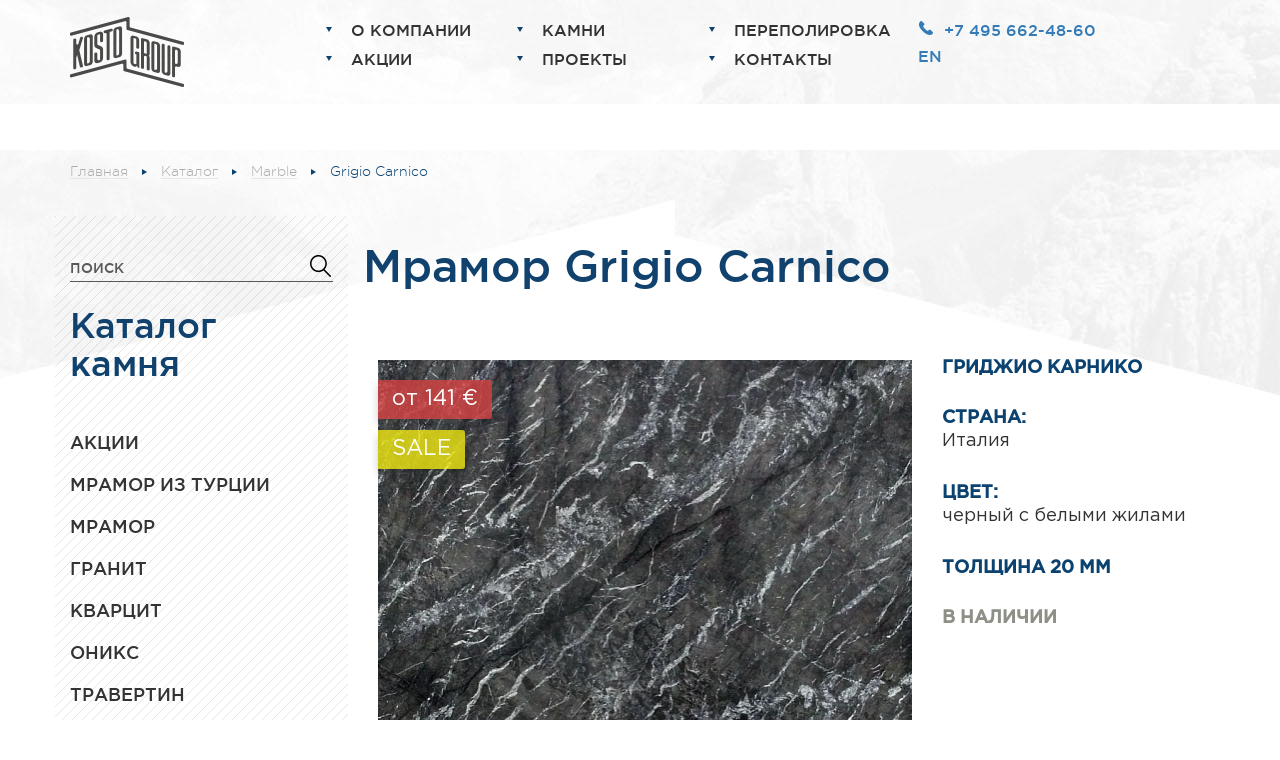

--- FILE ---
content_type: text/html; charset=UTF-8
request_url: https://kosto-stone.ru/catalog/mramor/grigio-carnico/
body_size: 5868
content:
<!DOCTYPE html>
<html lang="ru">
<head>
    <meta charset="UTF-8">
    <meta name="viewport" content="width=device-width, initial-scale=1">
    <title>Мрамор Grigio Carnico купить</title>
    <meta http-equiv="Content-Type" content="text/html; charset=UTF-8" />
<meta name="keywords" content="Мрамор Grigio Carnico" />
<meta name="description" content="Гриджио Карнико     Страна: Италия    Цвет: черный с белыми жилами    Толщина 20 мм" />
<link href="/bitrix/js/ui/design-tokens/dist/ui.design-tokens.min.css?168491214722029" type="text/css"  rel="stylesheet" />
<link href="/bitrix/js/ui/fonts/opensans/ui.font.opensans.min.css?16849121352320" type="text/css"  rel="stylesheet" />
<link href="/bitrix/js/main/popup/dist/main.popup.bundle.min.css?168491220025089" type="text/css"  rel="stylesheet" />
<link href="/bitrix/cache/css/s1/kostogroup/template_b4b4d3477674e236674bbbb9dd983c3e/template_b4b4d3477674e236674bbbb9dd983c3e_v1.css?1741862344290694" type="text/css"  data-template-style="true" rel="stylesheet" />
<script type="text/javascript">if(!window.BX)window.BX={};if(!window.BX.message)window.BX.message=function(mess){if(typeof mess==='object'){for(let i in mess) {BX.message[i]=mess[i];} return true;}};</script>
<script type="text/javascript">(window.BX||top.BX).message({'JS_CORE_LOADING':'Загрузка...','JS_CORE_NO_DATA':'- Нет данных -','JS_CORE_WINDOW_CLOSE':'Закрыть','JS_CORE_WINDOW_EXPAND':'Развернуть','JS_CORE_WINDOW_NARROW':'Свернуть в окно','JS_CORE_WINDOW_SAVE':'Сохранить','JS_CORE_WINDOW_CANCEL':'Отменить','JS_CORE_WINDOW_CONTINUE':'Продолжить','JS_CORE_H':'ч','JS_CORE_M':'м','JS_CORE_S':'с','JSADM_AI_HIDE_EXTRA':'Скрыть лишние','JSADM_AI_ALL_NOTIF':'Показать все','JSADM_AUTH_REQ':'Требуется авторизация!','JS_CORE_WINDOW_AUTH':'Войти','JS_CORE_IMAGE_FULL':'Полный размер'});</script>

<script type="text/javascript" src="/bitrix/js/main/core/core.min.js?1684912230220477"></script>

<script>BX.setJSList(['/bitrix/js/main/core/core_ajax.js','/bitrix/js/main/core/core_promise.js','/bitrix/js/main/polyfill/promise/js/promise.js','/bitrix/js/main/loadext/loadext.js','/bitrix/js/main/loadext/extension.js','/bitrix/js/main/polyfill/promise/js/promise.js','/bitrix/js/main/polyfill/find/js/find.js','/bitrix/js/main/polyfill/includes/js/includes.js','/bitrix/js/main/polyfill/matches/js/matches.js','/bitrix/js/ui/polyfill/closest/js/closest.js','/bitrix/js/main/polyfill/fill/main.polyfill.fill.js','/bitrix/js/main/polyfill/find/js/find.js','/bitrix/js/main/polyfill/matches/js/matches.js','/bitrix/js/main/polyfill/core/dist/polyfill.bundle.js','/bitrix/js/main/core/core.js','/bitrix/js/main/polyfill/intersectionobserver/js/intersectionobserver.js','/bitrix/js/main/lazyload/dist/lazyload.bundle.js','/bitrix/js/main/polyfill/core/dist/polyfill.bundle.js','/bitrix/js/main/parambag/dist/parambag.bundle.js']);
</script>
<script type="text/javascript">(window.BX||top.BX).message({'LANGUAGE_ID':'ru','FORMAT_DATE':'DD.MM.YYYY','FORMAT_DATETIME':'DD.MM.YYYY HH:MI:SS','COOKIE_PREFIX':'BITRIX_SM','SERVER_TZ_OFFSET':'10800','UTF_MODE':'Y','SITE_ID':'s1','SITE_DIR':'/','USER_ID':'','SERVER_TIME':'1769553037','USER_TZ_OFFSET':'0','USER_TZ_AUTO':'Y','bitrix_sessid':'d98d137872b517363c00669bbec37925'});</script>


<script type="text/javascript"  src="/bitrix/cache/js/s1/kostogroup/kernel_main/kernel_main_v1.js?1741862344159956"></script>
<script type="text/javascript" src="/bitrix/js/ui/dexie/dist/dexie3.bundle.min.js?168491213788295"></script>
<script type="text/javascript" src="/bitrix/js/main/core/core_ls.min.js?15873760127365"></script>
<script type="text/javascript" src="/bitrix/js/main/core/core_frame_cache.min.js?165423743511264"></script>
<script type="text/javascript" src="/bitrix/js/main/popup/dist/main.popup.bundle.min.js?168491219665492"></script>
<script type="text/javascript">BX.setJSList(['/bitrix/js/main/core/core_fx.js','/bitrix/js/main/session.js','/bitrix/js/main/pageobject/pageobject.js','/bitrix/js/main/core/core_window.js','/bitrix/js/main/date/main.date.js','/bitrix/js/main/core/core_date.js','/bitrix/js/main/utils.js','/bitrix/templates/kostogroup/scripts/jquery-1.12.0.min.js','/bitrix/templates/kostogroup/scripts/bootstrap.js','/bitrix/templates/kostogroup/scripts/jquery.formstyler.min.js','/bitrix/templates/kostogroup/scripts/jquery.bxslider.min.js','/bitrix/templates/kostogroup/scripts/jquery.colorbox-min.js','/bitrix/templates/kostogroup/scripts/main.js']);</script>
<script type="text/javascript">BX.setCSSList(['/bitrix/templates/kostogroup/css/bootstrap.css','/bitrix/templates/kostogroup/css/bootstrap-theme.css','/bitrix/templates/kostogroup/css/colorbox.css','/bitrix/templates/kostogroup/css/lightslider.css','/bitrix/templates/kostogroup/css/main.css','/bitrix/templates/kostogroup/css/new_main.css','/bitrix/templates/kostogroup/css/font-awesome.min.css']);</script>


<script type="text/javascript"  src="/bitrix/cache/js/s1/kostogroup/template_a9641873232f3edfa5a1af781880a325/template_a9641873232f3edfa5a1af781880a325_v1.js?1741862345229083"></script>
<script type="text/javascript">var _ba = _ba || []; _ba.push(["aid", "19e7c6b4c12353e4894ec2ae4b646b85"]); _ba.push(["host", "kosto-stone.ru"]); (function() {var ba = document.createElement("script"); ba.type = "text/javascript"; ba.async = true;ba.src = (document.location.protocol == "https:" ? "https://" : "http://") + "bitrix.info/ba.js";var s = document.getElementsByTagName("script")[0];s.parentNode.insertBefore(ba, s);})();</script>


    <link rel="icon" href="/favicon.ico" type="image/x-icon">
    <link rel="shortcut icon" href="/favicon.ico" type="image/x-icon">
<!-- Google Tag Manager -->
<script>(function(w,d,s,l,i){w[l]=w[l]||[];w[l].push({'gtm.start':
new Date().getTime(),event:'gtm.js'});var f=d.getElementsByTagName(s)[0],
j=d.createElement(s),dl=l!='dataLayer'?'&l='+l:'';j.async=true;j.src=
'https://www.googletagmanager.com/gtm.js?id='+i+dl;f.parentNode.insertBefore(j,f);
})(window,document,'script','dataLayer','GTM-NTJSNZG');</script>
<!-- End Google Tag Manager -->
</head>
<body class="card2">

<!-- Google Tag Manager (noscript) -->
<noscript><iframe src="https://www.googletagmanager.com/ns.html?id=GTM-NTJSNZG"
height="0" width="0" style="display:none;visibility:hidden"></iframe></noscript>
<!-- End Google Tag Manager (noscript) -->

<div class="my-wrap">

    <!-- +[.my-header] -->
    <div class="my-header">

        <div class="container">
            <div class="my-logo"><a href="/">
                                            <img src="/bitrix/templates/kostogroup/files/logo-inner.png" alt="">
                                    </a></div>
            <div class="my-conts">
                <p class="p1">
	<a href="tel:+74956624860">+7 495 662-48-60</a>
</p>
  <!--<p class="p2">
	 Москва, <br>
	 ул. Боровая д. 7, стр. 32
</p>-->



<a href="//en.kosto-stone.ru/catalog/mramor/grigio-carnico/">EN</a>
            </div>
            <div class="my-tm cll">
                <div class="my-trigger left">
                    <a href="/">
                        <svg fill="#000000" height="40" viewBox="0 0 24 24" width="40" xmlns="http://www.w3.org/2000/svg">
                            <path d="M10 20v-6h4v6h5v-8h3L12 3 2 12h3v8z"/>
                            <path d="M0 0h24v24H0z" fill="none"/>
                        </svg>
                    </a>
                </div>
                <div class="my-trigger right js-menu-trigger">
                    <svg fill="#000000" height="40" viewBox="0 0 24 24" width="40" xmlns="http://www.w3.org/2000/svg">
                        <path d="M3 13h2v-2H3v2zm0 4h2v-2H3v2zm0-8h2V7H3v2zm4 4h14v-2H7v2zm0 4h14v-2H7v2zM7 7v2h14V7H7z"/>
                        <path d="M0 0h24v24H0z" fill="none"/>
                    </svg>
                </div>
                <div class="tm-back"></div>
                <div class="my-tm-list">
                    <div class="my-trigger-hide">
                        <svg fill="#000000" height="40" viewBox="0 0 24 24" width="40" xmlns="http://www.w3.org/2000/svg">
                            <path d="M0 0h24v24H0z" fill="none"/>
                            <path d="M22 3H7c-.69 0-1.23.35-1.59.88L0 12l5.41 8.11c.36.53.9.89 1.59.89h15c1.1 0 2-.9 2-2V5c0-1.1-.9-2-2-2zm-3 12.59L17.59 17 14 13.41 10.41 17 9 15.59 12.59 12 9 8.41 10.41 7 14 10.59 17.59 7 19 8.41 15.41 12 19 15.59z"/>
                        </svg>
                    </div>

                                            <!--'start_frame_cache_LkGdQn'-->

	<ul class="cls">



	
				<li>
				<a class="has-sibling" href="/about/">О компании</a>
				<ul>

	
	


	
	
						<li>
					<a href="/about">история</a>
				</li>
		
	
	


	
	
						<li>
					<a href="/virtual-tour">3d тур</a>
				</li>
		
	
	


	
	
						<li>
					<a href="/vystavki">выставки</a>
				</li>
		
	
	


	
	
						<li>
					<a href="/production">производство</a>
				</li>
		
	
	


	
	
						<li>
					<a href="/uslugi">услуги</a>
				</li>
		
	
	


	
	
						<li>
					<a href="/vakansii">вакансии</a>
				</li>
		
	
	


			</ul></li>	
	
						<li>
					<a href="/catalog/">Камни</a>
				</li>
		
	
	


	
	
						<li>
					<a href="/perepolirovka/">Переполировка</a>
				</li>
		
	
	


	
	
						<li>
					<a href="/catalog/sale/">Акции</a>
				</li>
		
	
	


	
	
						<li>
					<a href="/portfolio/">Проекты</a>
				</li>
		
	
	


	
	
						<li>
					<a href="/contacts/">Контакты</a>
				</li>
		
	
	


</ul>
<!--'end_frame_cache_LkGdQn'-->                    
                </div>
            </div>
        </div>
    </div>
    <!-- -[.my-header] -->


    
    

                <div class="path container"><a href="/">Главная</a><div class="path-sep"></div><a href="/catalog/">Каталог</a><div class="path-sep"></div><a href="/catalog/mramor/">Marble</a><div class="path-sep"></div>Grigio Carnico</div>                                <!-- +[.my-content] -->
                <div class="my-content container">
                    <div class="row">
                                                        <div class="col-md-3 my-lc">
    <div class="my-search">
        <form action="/search/">
            <input type="text" name="q" class="styler" placeholder="поиск">
            <input type="submit">
        </form>
    </div>
    <nav>
        <h2>Каталог камня</h2>
        <div class="my-lm cll">

                <ul>
                    <li><a href="/catalog/sale/">Акции</a></li>
                        <li><a href="/catalog/turetskiy-mramor/">Мрамор из Турции</a></li>
                        <li><a href="/catalog/mramor/">Мрамор</a></li>
                        <li><a href="/catalog/granit/">Гранит</a></li>
                        <li><a href="/catalog/quartzite/">Кварцит</a></li>
                        <li><a href="/catalog/oniks/">Оникс</a></li>
                        <li><a href="/catalog/travertin/">Травертин</a></li>
                        <li><a href="/catalog/slanets/">Сланец</a></li>
                        <li><a href="/catalog/izvestnyak/">Известняк</a></li>
                        <li><a href="/catalog/poludragotsenye/">Полудрагоценные</a></li>
                        <li><a href="/catalog/luxury-elegant/">Luxury & Elegance</a></li>
                        <li><a href="/catalog/bruschatka/">Брусчатка</a></li>
                        <li><a href="/catalog/aglomerat/">Агломерат</a></li>
                        <li><a href="/catalog/gotovye-izdeliya/">Готовые изделия</a></li>
                </ul>
        </div>
    </nav>
</div>
<!-- -[left] -->

<!-- +[right] -->
<div class="col-md-9 my-rc">
    <article>
        <h1 class="card2">Мрамор Grigio Carnico</h1>
<div class="container-fluid">
    <div class="row">

        <div class="col-sm-8">
            <div class="my-card2-imager">
                <a href="/upload/iblock/30c/30c1869ebc38aa2a6e326a640e87632e.jpg" class="colorbox active"><img src="/upload/resize_cache/iblock/30c/535_499_2/30c1869ebc38aa2a6e326a640e87632e.jpg" alt=""></a>
                                    <a href="/upload/iblock/531/531041a9f3fc8a0ae44c3b7ebd657104.jpg" class="colorbox"><img src="/upload/resize_cache/iblock/531/535_499_2/531041a9f3fc8a0ae44c3b7ebd657104.jpg" alt=""></a>
                                                                <span class="f1_flag f_price">от 141 €</span>
                                                                        <span class="f1_flag f_sale">SALE</span>
                                                                                                            </div>
            <div class="my-card2-imager_pager cls">
                <a href="#0" data-index="0"><img src="/upload/resize_cache/iblock/30c/164_150_2/30c1869ebc38aa2a6e326a640e87632e.jpg" alt=""></a>

                                                    <a href="#1" data-index="01"><img src="/upload/resize_cache/iblock/531/164_150_2/531041a9f3fc8a0ae44c3b7ebd657104.jpg" alt=""></a>
                                    
            </div>
        </div>

        <div class="col-sm-4">
            <div class="my-card-text">
                <p>
 <b>Гриджио Карнико</b>
</p>

<p>
 <b>Страна: </b>Италия
</p>
<p>
 <b>Цвет:</b> черный с белыми жилами
</p>
<p>
 <b>Толщина 20 мм</b>
</p>                                    <b><span style="color: #8c9086;">В наличии</span></b>
                            </div>
        </div>

    </div>
</div>

    </article>
</div>

<!-- -[right] -->
            </div>
    </div>
    
<!-- +[.my-same-wrap] -->
<div class="container my-same-wrap v2">
    <article>
        <h1 class="same">Похожие камни</h1>
        <div class="row">
                                    <div class="col-sm-3" >
                <a href="/catalog/mramor/koral-blek/" class="my-same"><div class="my-same-more">Подробнее</div><img src="/upload/resize_cache/iblock/2e2/262_282_2/xruwbji8y5maie93tdmqfr03tnx7ev07.jpg" alt=""></a>
            </div>
                
                                        <div class="col-sm-3" >
                <a href="/catalog/mramor/kenvay-blek/" class="my-same"><div class="my-same-more">Подробнее</div><img src="/upload/resize_cache/iblock/f47/262_282_2/qpgpixivz23fnb4n8k4fufwkesnpl8w6.JPG" alt=""></a>
            </div>
                
                                        <div class="col-sm-3" >
                <a href="/catalog/mramor/elayzing-blek/" class="my-same"><div class="my-same-more">Подробнее</div><img src="/upload/resize_cache/iblock/4e9/262_282_2/n8nf0ek7epxv8kcw2sd2qbolr1wu0y7t.JPG" alt=""></a>
            </div>
                
                                        <div class="col-sm-3" >
                <a href="/catalog/mramor/pikasso/" class="my-same"><div class="my-same-more">Подробнее</div><img src="/upload/resize_cache/iblock/11e/262_282_2/y4brp9m5h4ik67try7s3n5pv08769v0l.jpg" alt=""></a>
            </div>
                
                                        <div class="col-sm-3" style="display:none">
                <a href="/catalog/mramor/bruno-perla/" class="my-same"><div class="my-same-more">Подробнее</div><img src="/upload/resize_cache/iblock/fa7/262_282_2/gsglol34a05du1c4hb7rxr3jpjxw1r9b.jpg" alt=""></a>
            </div>
                
                                        <div class="col-sm-3" style="display:none">
                <a href="/catalog/mramor/sakhara-nuar-ekstra/" class="my-same"><div class="my-same-more">Подробнее</div><img src="/upload/resize_cache/iblock/bc1/262_282_2/waor9sufevvyb0lchzhg1f6cils349ux.jpg" alt=""></a>
            </div>
                
                                        <div class="col-sm-3" style="display:none">
                <a href="/catalog/mramor/kalakatta-black/" class="my-same"><div class="my-same-more">Подробнее</div><img src="/upload/resize_cache/iblock/db8/262_282_2/v92ah0tzyjil8262gr9nsg67sxg596ig.jpg" alt=""></a>
            </div>
                
                                        <div class="col-sm-3" style="display:none">
                <a href="/catalog/mramor/gavana-braun/" class="my-same"><div class="my-same-more">Подробнее</div><img src="/upload/resize_cache/iblock/560/262_282_2/wrzk1wn4ud7njdmy3745wpjcmhrt2wt9.jpg" alt=""></a>
            </div>
                
                                        <div class="col-sm-3" style="display:none">
                <a href="/catalog/mramor/grin-veriya/" class="my-same"><div class="my-same-more">Подробнее</div><img src="/upload/resize_cache/iblock/cba/262_282_2/q5mdir30gxqr1h44jody2n2248ps3yj8.jpg" alt=""></a>
            </div>
                
                                        <div class="col-sm-3" style="display:none">
                <a href="/catalog/mramor/kny-black/" class="my-same"><div class="my-same-more">Подробнее</div><img src="/upload/resize_cache/iblock/c96/262_282_2/c96b1da989c2374ba44fb8ae1c1d6f2d.JPG" alt=""></a>
            </div>
                
                                        <div class="col-sm-3" style="display:none">
                <a href="/catalog/mramor/nero-fantastiko/" class="my-same"><div class="my-same-more">Подробнее</div><img src="/upload/resize_cache/iblock/12c/262_282_2/12c339b391ee24bc53d82bc1c829c394.jpg" alt=""></a>
            </div>
                
                                        <div class="col-sm-3" style="display:none">
                <a href="/catalog/mramor/nero-pikasso/" class="my-same"><div class="my-same-more">Подробнее</div><img src="/upload/resize_cache/iblock/231/262_282_2/2316f1fb0c114fcc77a8ce18e64874b5.jpg" alt=""></a>
            </div>
                
                                        <div class="col-sm-3" style="display:none">
                <a href="/catalog/mramor/nero-bianko/" class="my-same"><div class="my-same-more">Подробнее</div><img src="/upload/resize_cache/iblock/028/262_282_2/0286d4b26cc1de2a71c202f40e31ed25.jpg" alt=""></a>
            </div>
                
                                        <div class="col-sm-3" style="display:none">
                <a href="/catalog/mramor/silver-veyv/" class="my-same"><div class="my-same-more">Подробнее</div><img src="/upload/resize_cache/iblock/b27/262_282_2/b27b3ff6361a10d9b1a723a5a4ddf812.jpg" alt=""></a>
            </div>
                
                                        <div class="col-sm-3" style="display:none">
                <a href="/catalog/mramor/amazonia/" class="my-same"><div class="my-same-more">Подробнее</div><img src="/upload/resize_cache/iblock/6ca/262_282_2/6caf813c454d3910800cd86a6a7eadb3.jpg" alt=""></a>
            </div>
                
                                        <div class="col-sm-3" style="display:none">
                <a href="/catalog/mramor/silver-wave-brown/" class="my-same"><div class="my-same-more">Подробнее</div><img src="/upload/resize_cache/iblock/752/262_282_2/7529a32ab403e9b294a14f8dd7e0f1d8.jpg" alt=""></a>
            </div>
                
                                        <div class="col-sm-3" style="display:none">
                <a href="/catalog/mramor/panda/" class="my-same"><div class="my-same-more">Подробнее</div><img src="/upload/resize_cache/iblock/4e6/262_282_2/4e65776fd68c4c3c42894dedbce74683.jpg" alt=""></a>
            </div>
                
                                        <div class="col-sm-3" style="display:none">
                <a href="/catalog/mramor/silver-wave/" class="my-same"><div class="my-same-more">Подробнее</div><img src="/upload/resize_cache/iblock/bbf/262_282_2/c1pipfz4gxes55te21xn2hbfvwnyyu2l.jpeg" alt=""></a>
            </div>
                
                                        <div class="col-sm-3" style="display:none">
                <a href="/catalog/mramor/fossil-black/" class="my-same"><div class="my-same-more">Подробнее</div><img src="/upload/resize_cache/iblock/83c/262_282_2/83c0cd6bf9990071a2ad197a3865f9f3.jpg" alt=""></a>
            </div>
                
                                        <div class="col-sm-3" style="display:none">
                <a href="/catalog/mramor/sahara%20noir/" class="my-same"><div class="my-same-more">Подробнее</div><img src="/upload/resize_cache/iblock/00e/262_282_2/00ee5a2e987bbcfc76ab24fb2452a5a1.jpg" alt=""></a>
            </div>
                
                                        <div class="col-sm-3" style="display:none">
                <a href="/catalog/mramor/nero-portoro/" class="my-same"><div class="my-same-more">Подробнее</div><img src="/upload/resize_cache/iblock/543/262_282_2/5430eea18e18bdf7378933bcf6ff4e3c.jpg" alt=""></a>
            </div>
                
                                        <div class="col-sm-3" style="display:none">
                <a href="/catalog/mramor/nero-port-laurent/" class="my-same"><div class="my-same-more">Подробнее</div><img src="/upload/resize_cache/iblock/c8a/262_282_2/lsqq6kjz7ifiwlycrr7ym8kz0uenb3nt.jpeg" alt=""></a>
            </div>
                
                                        <div class="col-sm-3" style="display:none">
                <a href="/catalog/mramor/nero-marquina/" class="my-same"><div class="my-same-more">Подробнее</div><img src="/upload/resize_cache/iblock/1a7/262_282_2/1a7dbcebf0f6443c6bbde67532289116.jpg" alt=""></a>
            </div>
                
                                        <div class="col-sm-3" style="display:none">
                <a href="/catalog/mramor/michelangelo/" class="my-same"><div class="my-same-more">Подробнее</div><img src="/upload/resize_cache/iblock/afe/262_282_2/afefebb7cbbeeab58cb849919fa6c4ae.jpg" alt=""></a>
            </div>
                
                                        <div class="col-sm-3" style="display:none">
                <a href="/catalog/mramor/mercury/" class="my-same"><div class="my-same-more">Подробнее</div><img src="/upload/resize_cache/iblock/5a0/262_282_2/5a0069311a099531ac7da347e0d29178.jpg" alt=""></a>
            </div>
                
                                        <div class="col-sm-3" style="display:none">
                <a href="/catalog/mramor/cote-d-azur/" class="my-same"><div class="my-same-more">Подробнее</div><img src="/upload/resize_cache/iblock/c96/262_282_2/c968f0d608257015339ca0da4acc4696.jpg" alt=""></a>
            </div>
                
                                        <div class="col-sm-3" style="display:none">
                <a href="/catalog/mramor/black-spider/" class="my-same"><div class="my-same-more">Подробнее</div><img src="/upload/resize_cache/iblock/846/262_282_2/84673efdb4f48ced4b830346fc4b367a.jpg" alt=""></a>
            </div>
                
                                        <div class="col-sm-3" style="display:none">
                <a href="/catalog/quartzite/nero-elegante/" class="my-same"><div class="my-same-more">Подробнее</div><img src="/upload/resize_cache/iblock/836/262_282_2/v4yc8ytd1n4prgrxo9yqwwwmaga0yv8n.JPG" alt=""></a>
            </div>
                
                        </div>
                <footer><div class="tac"><a href="#" id="more-button" class="more-button">Больше камня</a></div></footer>
            </article>
</div>
<!-- -[.my-same-wrap] -->        
</div>
<!-- +[.my-footer] -->
<div class="my-footer cls container">
    <div class="my-logo-bot"><a href=""><img src="/bitrix/templates/kostogroup/files/logobot.png" alt=""></a></div>
    <div class="my-bot-menu cll col-md-0">
        <!--'start_frame_cache_XEVOpk'-->
    <ul class="cls">
                    <li>
                <a href="/index.php"  class="link_page">Главная</a>
            </li>
                    <li>
                <a href="/catalog"  class="link_page">Камни</a>
            </li>
                    <li>
                <a href="/portfolio/"  class="link_page">Проекты</a>
            </li>
                    <li>
                <a href="/about"  class="link_page">О компании</a>
            </li>
                    <li>
                <a href="/contacts"  class="link_page">Контакты</a>
            </li>
                    <li>
                <a href="/partners"  class="link_page">Партнеры</a>
            </li>
            </ul>
<!--'end_frame_cache_XEVOpk'-->
    </div>
    <div class="my-conts">
        <p class="p1">
	<a href="tel:+74956624860">+7 495 662-48-60</a>
</p>
<!--<p class="p2">
	 Москва, <br>
	 ул. Боровая д. 7, стр. 32<br>
</p>-->
<p class="c1">
	 Компания Косто-Групп © 2026 <br>
 <a href="https://www.instagram.com/kosto_group/" target="_blank"><i class="fa fa-instagram fa-2x" aria-hidden="true"></i></a>
</p>
    </div>

</div>
<!-- -[.my-footer] -->
<script src="/bitrix/templates/kostogroup/scripts/lightslider.js"></script>


</body>
</html>